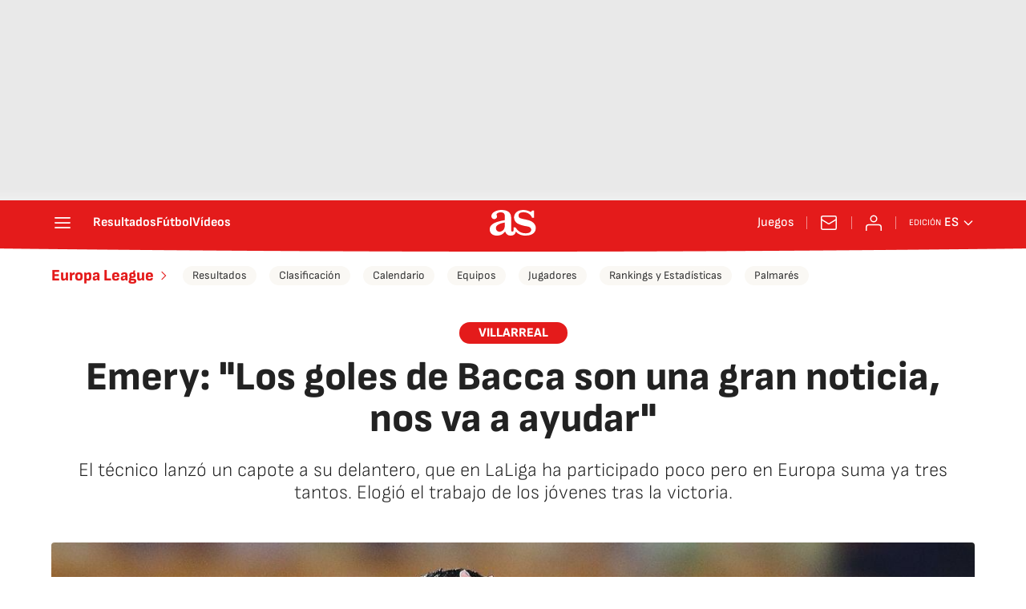

--- FILE ---
content_type: application/x-javascript;charset=utf-8
request_url: https://smetrics.as.com/id?d_visid_ver=5.4.0&d_fieldgroup=A&mcorgid=2387401053DB208C0A490D4C%40AdobeOrg&mid=33854217505163490533031355535259020641&ts=1768747245888
body_size: -37
content:
{"mid":"33854217505163490533031355535259020641"}